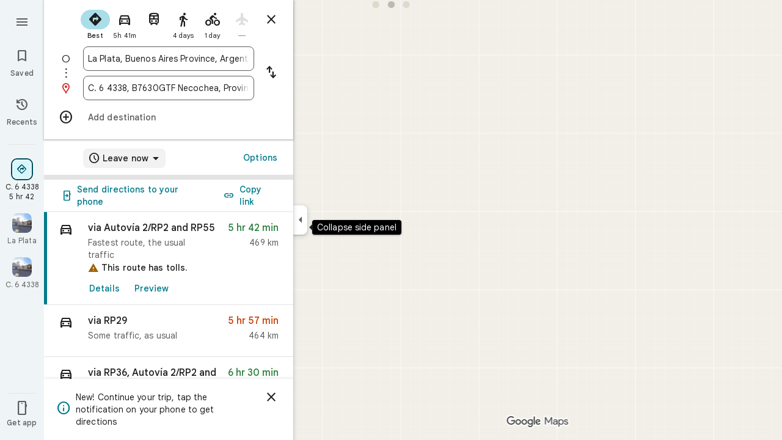

--- FILE ---
content_type: text/javascript; charset=UTF-8
request_url: https://www.google.com.ar/maps/_/js/k=maps.m.en.vuPNlbEk67w.2021.O/ck=maps.m.BTq1BwGusJI.L.W.O/am=yAEAkBAAAQ/rt=j/d=1/exm=JxdeQb,LsiLPd,SuCOhe,a,b,b8h8i,cQ25Ub,dd,dir,ds,dw,dwi,en,enr,ep,inc,jF2zFd,log,lp,mmm,mo,nrw,owc,pdm,per,pwd,rsw,sc,sc2,smi,smr,sp,std,stx,ti,uA7o6c,vcr,vd,vlg,vwr,wrc/ed=1/rs=ACT90oGeogj6sstX1Sb8mMVToW3VtptQpw/m=pas?cb=M
body_size: 4077
content:
"use strict";this._=this._||{};(function(_){var window=this;
try{
_.y5d=function(a){return _.C(a,4)};_.z5d=class extends _.t{constructor(a){super(a)}nb(){return _.C(this,10)}If(){return _.C(this,1)}We(){return _.N(this,_.Vs,5)}Qe(a){return _.Dg(this,_.Vs,5,a)}rv(){return _.E(this,_.Vs,5)}};_.A5d=function(a){return _.x(a,_.z5d,1)};_.B5d=class extends _.t{constructor(a){super(a)}Nd(){return _.N(this,_.z5d,1)}ha(){_.tj(this,1)}zK(){return _.y(this,2)}};_.B5d.prototype.H=_.aa(527);_.C5d=class extends _.t{constructor(a){super(a)}H(){return _.Uk(this,_.B5d,1,_.VVa)}};
_.D5d=function(a){return _.qj(a,2,_.C5d,0)};_.E5d=class extends _.t{constructor(a){super(a)}};_.E5d.prototype.H=_.aa(528);var F5d=class extends _.t{constructor(a){super(a)}};_.NW=class extends _.t{constructor(a){super(a)}nb(){return _.C(this,4)}DD(){return _.x(this,_.Ut,1)}Oc(){return _.y(this,3)}};_.NW.prototype.bC=_.aa(445);_.NW.prototype.XB=_.aa(439);_.OW=class extends _.t{constructor(a){super(a)}qb(){return _.C(this,10)}U(){return _.C(this,1)}ha(){return _.C(this,2)}H(){return _.C(this,4)}hv(){return _.N(this,F5d,9)}DD(){return _.x(this,_.Ut,3)}};_.OW.prototype.bC=_.aa(444);_.OW.prototype.XB=_.aa(438);_.PW=class extends _.t{constructor(a){super(a)}nb(){return _.C(this,5)}DD(){return _.x(this,_.Ut,1)}qb(){return _.C(this,2)}Bb(){return _.N(this,_.Xr,8)}Oc(){return _.y(this,4)}};_.PW.prototype.bC=_.aa(443);_.PW.prototype.XB=_.aa(437);_.G5d=function(a){return _.qj(a,2,_.E5d,0)};_.QW=class extends _.t{constructor(a){super(a)}DD(){return _.x(this,_.Ut,1)}Oc(){return _.y(this,3)}};_.QW.prototype.bC=_.aa(442);_.QW.prototype.XB=_.aa(436);_.RW=class extends _.t{constructor(a){super(a)}nb(){return _.C(this,4)}DD(){return _.x(this,_.Ut,1)}Oc(){return _.y(this,3)}};_.RW.prototype.bC=_.aa(441);_.RW.prototype.XB=_.aa(435);
}catch(e){_._DumpException(e)}
try{
_.Md("pas");
var H5d=function(a){if(_.xL(a,8))return!0;a=_.AL(a).H();return a==="*"?!1:!!a},I5d=function(a,b){return a.H().Xc()<=a.U().Xc()?a.H().Xc()<=b&&b<=a.U().Xc():a.H().Xc()<=b||b<=a.U().Xc()},J5d=function(a){switch(a.G8()){case 0:return 7;case 1:return 1;case 2:return 2;case 3:return 3;case 4:return 4;case 5:return 5;case 6:return 6;default:return 0}},M5d=function(a,b,c){switch(a){case 0:return _.knb(c);case 1:return K5d(b);case 2:return _.knb(c)+K5d(b)-L5d(b,c);case 3:return L5d(b,c);default:return 0}},
K5d=function(a){let b=0;for(const c of a)b+=_.knb(c);return b},L5d=function(a,b){let c=0;for(const e of a){a:{a=e;var d=b;if(!_.nnb(a,d)){a=null;break a}const f=new _.fE,g=d.H().Xc(),h=d.U().Xc();f.va().H(Math.max(a.H().ud(),d.H().ud())).De(I5d(a,g)?g:a.H().Xc());f.ha().H(Math.min(a.U().ud(),d.U().ud())).De(I5d(a,h)?h:a.U().Xc());a=f}a&&(c+=_.knb(a))}return c},U5d=function(a,b,c){if(_.Lk(a,N5d,4,_.vx)){var d=_.Uk(a,N5d,4,_.vx);var e=b.h_;e=Math.max(Date.now()/1E3-e,0);d=(!_.Jl(d,1)||_.al(d,1)<=e)&&
(!_.Jl(d,2)||e<=_.al(d,2))}else if(_.Lk(a,O5d,6,_.vx))d=c;else if(_.Lk(a,P5d,5,_.vx)){d=_.Uk(a,P5d,5,_.vx);var f=b.viewport;f?(e=M5d(_.y(d,2),_.Vk(d,_.ys,1,_.M()),f),(f=M5d(_.y(d,3),_.Vk(d,_.ys,1,_.M()),f))?(e=e/f*100,d=(!_.Jl(d,4)||_.al(d,4)<=e)&&(!_.Jl(d,5)||e<=_.al(d,5))):d=!1):d=!1}else if(_.Lk(a,Q5d,7,_.vx))a:{d=_.Uk(a,Q5d,7,_.vx);e=_.L(d,2);f=_.zfb(Date.now()+e*60*1E3);e=3600*f.getUTCHours()+60*f.getUTCMinutes()+f.kwa();const g=J5d(f);for(let h=0;h<_.pj(d,R5d,1);h++){const l=_.qj(d,1,R5d,h);
f=_.jl(l,3,_.M());if(_.Ba(f,g)?0:e>=_.al(l,1)&&e<_.al(l,2)){d=!0;break a}}d=!1}else d=_.Lk(a,S5d,8,_.vx)?c:!0;return d&&T5d(a,b,c)},T5d=function(a,b,c){for(const d of _.Vk(a,V5d,1,_.M()))if(!U5d(d,b,c))return!1;for(const d of _.Vk(a,V5d,3,_.M()))if(U5d(d,b,!c))return!1;if(_.pj(a,V5d,2)<=0)return!0;for(const d of _.Vk(a,V5d,2,_.M()))if(U5d(d,b,c))return!0;return!1},W5d=function(a){a=SW(a);return _.J(a,13)||_.J(a,14)||_.J(a,12)||_.J(a,2)||_.J(a,32)||_.J(a,31)||_.J(a,58)||_.J(a,16)},X5d=function(a,b){return new _.ly(a,
_.ny(b))},Y5d=function(a,b){switch(a){case 2:_.yL(_.DL(b),2);return;case 3:_.yL(_.DL(b),2);_.z(b,6,!0);return;case 4:_.yL(_.DL(b),11);return;case 6:_.yL(_.DL(b),8);_.G(b,11,0);return;case 7:_.yL(_.DL(b),8);_.G(b,11,1);return;case 9:_.yL(_.DL(b),15);return;case 10:_.yL(_.DL(b),12);return;case 11:_.yL(_.DL(b),13);return;case 12:_.yL(_.DL(b),16);return;case 13:_.yL(_.DL(b),9);return;case 14:_.yL(_.DL(b),17);return;case 129:_.yL(_.DL(b),14);return}_.yL(_.DL(b),2)};
_.FL.prototype.H=_.ba(450,function(){return _.C(this,3)});_.xM.prototype.H=_.ba(449,function(){return _.C(this,4)});_.FL.prototype.ha=_.ba(448,function(){return _.C(this,2)});_.xM.prototype.ha=_.ba(447,function(){return _.C(this,2)});_.rL.prototype.bC=_.ba(446,function(){return _.E(this,_.Ut,7)});_.NW.prototype.bC=_.ba(445,function(){return _.E(this,_.Ut,1)});_.OW.prototype.bC=_.ba(444,function(){return _.E(this,_.Ut,3)});_.PW.prototype.bC=_.ba(443,function(){return _.E(this,_.Ut,1)});
_.QW.prototype.bC=_.ba(442,function(){return _.E(this,_.Ut,1)});_.RW.prototype.bC=_.ba(441,function(){return _.E(this,_.Ut,1)});_.rL.prototype.XB=_.ba(440,function(){return _.F(this,_.Ut,7)});_.NW.prototype.XB=_.ba(439,function(){return _.F(this,_.Ut,1)});_.OW.prototype.XB=_.ba(438,function(){return _.F(this,_.Ut,3)});_.PW.prototype.XB=_.ba(437,function(){return _.F(this,_.Ut,1)});_.QW.prototype.XB=_.ba(436,function(){return _.F(this,_.Ut,1)});
_.RW.prototype.XB=_.ba(435,function(){return _.F(this,_.Ut,1)});
var N5d=class extends _.t{constructor(a){super(a)}},S5d=class extends _.t{constructor(a){super(a)}},R5d=class extends _.t{constructor(a){super(a)}},Q5d=class extends _.t{constructor(a){super(a)}},O5d=class extends _.t{constructor(a){super(a)}},P5d=class extends _.t{constructor(a){super(a)}},V5d=class extends _.t{constructor(a){super(a)}},Z5d=function(a){_.z(a,2,!0)},$5d=class extends _.t{constructor(a){super(a)}If(){return _.C(this,1)}getType(){return _.y(this,2)}Eb(a){return _.G(this,2,a)}jd(){return _.fj(this,
2)}ha(){return _.C(this,3)}H(){return _.C(this,4)}},a6d=class extends _.t{constructor(a){super(a)}},b6d=class extends _.t{constructor(a){super(a)}},c6d=function(a){_.z(a,52,!0)},d6d=function(a){_.z(a,65,!0)},e6d=function(a){_.z(a,13,!0)},f6d=function(a){_.z(a,2,!0)},g6d=function(a){_.z(a,16,!0)},h6d=function(a){_.z(a,32,!0)},i6d=function(a){_.z(a,14,!0)},SW=function(a){return _.x(a,_.PUc,7)},j6d=function(a,b){a.U||(a.U=b)},k6d=function(a,b,c){if(b){if(!a.N.has(c)){if(a.H.length===50){var d=a.H.pop();
d=_.wM(d);a.N.delete(d)}a.N.set(c,b)}a.H.push(b)}},l6d=function(a,b){const c=_.xL(b,7)&&!_.xL(a,7)||!_.xL(b,7)&&_.xL(a,7);a=_.xL(b,7)&&_.xL(a,7)&&b.Em().Ab()!==a.Em().Ab();return c||a},m6d=function(a,b){for(const c of b)if(H5d(c.Bg)&&c){const d=_.wM(c);if(d&&!a.N.has(d))k6d(a,c,d);else{b=a.H.findIndex(g=>_.wM(g)===d);if(b<0)continue;const e=a.H[b].Bg.clone();l6d(a.H[b].Bg,c.Bg)||_.kc(_.BL(e),c.Bg.Em());let f=_.CL(c.Bg);c.xu!==2||f.Ab()||(f=_.CL(a.H[b].Bg));_.kc(_.F(e,_.Hu,3),f);a.H[b].Bg=e}}},n6d=
[0,_.um,-1,_.P],o6d=[0,_.P,-15,2,_.P,-24,1,_.P,2,_.P,-3,2,_.P,-28],p6d=[0,_.O,_.P,_.Ju,1,_.P,38,_.T,7,_.P],q6d=[0,_.hn],r6d=[0,[1,2,3],_.tm,[0],-1,_.tm,[0,_.um]],s6d=_.Mc(_.QUc,[-56,_.f1b,[0,[0,_.S,[0,_.um]],_.nn,_.R],_.fVa,_.ls,_.PYa,[0,_.O,_.PYa,_.P,-2,_.S,_.fs,_.P,_.O,_.S,[0,_.fs,_.S,n6d],_.P],_.OYa,o6d,_.DYa,[0,[0,_.P,-4],_.O,-2],[0,_.S,[0,_.R,_.nm],_.O,-1,_.P],[0,_.P,-2,1,_.P],_.T,[0,_.L$a],_.ms,[0,_.P],[0,_.L$a],[0,_.L$a],[0,_.O,_.P,-2],_.S,[0,18,_.R],[0,_.T,1,_.mn],[0,_.S,[0,_.T,o6d]],_.VYa,
_.y9a,[0,_.O],[0,1,_.DYa],[0,_.P],[0,_.P,_.S,_.A9a,_.ym],_.JYa,1,[0,r6d],[0,r6d],[0,_.S,[0,_.fs,_.S,[0,_.T,n6d,_.R,_.fs]],1,_.P],1,[0,_.P],p6d,[0,_.S,[0,_.R]],_.VUa,[0,_.B9a,q6d],[0,_.O,_.P],[0,_.P],[0,_.bs,_.O],[0,_.S,_.bs,q6d],[0,_.O],1,[0,_.O],[0,_.S,[0,_.R,_.O,-1]],[0,_.DAa],[0,_.RAa],[0,_.P],[0,_.S,[0,_.T]],[0,p6d],1,_.TYa,[0,_.O],[0,[0,_.R,_.P]]]),TW=class extends _.t{constructor(a){super(a)}nb(){return _.C(this,4)}DD(){return _.x(this,_.Ut,1)}XB(){return _.F(this,_.Ut,1)}bC(){return _.E(this,
_.Ut,1)}Oc(){return _.y(this,3)}},t6d=class extends _.t{constructor(a){super(a)}nb(){return _.C(this,1)}DD(){return _.x(this,_.Ut,2)}XB(){return _.F(this,_.Ut,2)}bC(){return _.E(this,_.Ut,2)}H(){return _.Vk(this,_.rL,3,_.M())}Oc(){return _.y(this,4)}},u6d=function(a){return _.pj(a,_.k1a,2)},UW=class extends _.t{constructor(a){super(a)}DD(){return _.x(this,_.Ut,1)}XB(){return _.F(this,_.Ut,1)}bC(){return _.E(this,_.Ut,1)}Oc(){return _.y(this,3)}},v6d=function(a,b){_.G(a,1,b)},w6d=class extends _.t{constructor(a){super(a)}nb(){return _.C(this,
14)}Oc(){return _.y(this,1)}U(){return _.x(this,_.NW,16)}Ga(){return _.E(this,_.NW,16)}ha(){return _.x(this,_.RW,17)}Ka(){return _.E(this,_.RW,17)}Da(){return _.x(this,_.PW,8)}va(){return _.F(this,_.PW,8)}Pa(){return _.x(this,_.QW,36)}Ta(){return _.E(this,_.QW,36)}Fa(){return _.x(this,_.QW,37)}H(){return _.x(this,t6d,62)}},x6d=_.Oc(w6d);var VW=class{constructor(a){this.response=a;this.va=_.kc;this.h_=0}wz(a){if(!this.U(a)||!this.response.bC()||!this.h_)return!1;var b=this.response.DD();a=_.onb(_.gE(_.x(a,_.JUc,1).U()));var c=_.x(b,V5d,2);c=U5d(c,{viewport:a,h_:this.h_},!0);let d=!1;c&&(b=_.x(b,V5d,3),d=U5d(b,{viewport:a,h_:this.h_},!1));return c&&!d}bPa(a){this.H(a)}H7(a){this.va(this.V(a),this.response)}store(a){if(this.N(a)){var b=Date.now();this.va(this.response,this.cI(a));this.h_=b/1E3;const c=this.response.XB();a=c;b=_.y5d(c)+
String(b);_.u(a,4,b)}}get(){return this.response}};var y6d=class extends VW{constructor(){super(new _.NW)}cI(a){return a.U()}V(a){return _.F(a,_.NW,16)}N(a){return a.Ga()}H(a){a=_.PQ(a);_.tj(a,13)}U(a){a=SW(a);return _.J(a,13)}};var z6d=class extends VW{constructor(){super(new _.PW)}cI(a){return a.Da()}V(a){return a.va()}N(a){return _.E(a,_.PW,8)}H(a){a=_.PQ(a);_.tj(a,2)}U(a){a=SW(a);return _.J(a,2)}};var A6d=class extends VW{constructor(){super(new TW)}cI(a){return _.x(a,TW,19)}V(a){return _.F(a,TW,19)}N(a){return _.E(a,TW,19)}H(a){a=_.PQ(a);_.tj(a,16)}U(a){a=SW(a);return _.J(a,16)}};var B6d=class extends VW{constructor(){super(new UW);this.ha={}}wz(a){const b=super.wz(a);if(!b){let d=0;for(const e of Object.keys(this.ha)){if(d>=50)break;const f=this.ha[e];if(f){var c=_.F(a,b6d,10);c=_.ec(c,1,a6d);_.u(c,1,e);_.yl(c,2,f)}d++}}return b}store(a){super.store(a);if(_.E(a,UW,15)&&_.x(a,UW,15).Oc()===1){var b={};for(var c in this.ha)c!=="disruption"&&(b[c]=!0);for(c=0;c<u6d(_.x(a,UW,15));c++){var d=_.x(a,UW,15);d=_.qj(d,2,_.k1a,c);this.ha[d.If()]=String(_.cl(d,10));b[d.If()]=!1}for(const e in b)b[e]&&
(this.ha[e]=null)}}cI(a){return _.x(a,UW,15)}V(a){return _.F(a,UW,15)}N(a){return _.E(a,UW,15)}H(a){a=_.PQ(a);_.tj(a,12)}U(a){a=SW(a);return _.J(a,12)}};var C6d=class extends VW{constructor(){super(new _.QW)}cI(a){return a.Pa()}V(a){return _.F(a,_.QW,36)}N(a){return a.Ta()}H(a){a=_.PQ(a);_.tj(a,31)}U(a){a=SW(a);return _.J(a,31)}};var D6d=class extends VW{constructor(){super(new _.QW)}cI(a){return a.Fa()}V(a){return _.F(a,_.QW,37)}N(a){return _.E(a,_.QW,37)}H(a){a=_.PQ(a);_.tj(a,32)}U(a){a=SW(a);return _.J(a,32)}};var E6d=class extends VW{constructor(a){super(new t6d);this.Ba=a;this.ha=0}wz(a){return this.Ba.j2a>this.ha?!1:super.wz(a)}store(a){this.ha=Date.now();super.store(a)}cI(a){return a.H()}V(a){return _.F(a,t6d,62)}N(a){return _.E(a,t6d,62)}H(a){a=_.PQ(a);_.tj(a,58)}U(a){a=SW(a);return _.J(a,58)}};var F6d=class extends VW{constructor(){super(new _.RW)}cI(a){return a.ha()}V(a){return _.F(a,_.RW,17)}N(a){return a.Ka()}H(a){a=_.PQ(a);_.tj(a,14)}U(a){a=SW(a);return _.J(a,14)}};var G6d=function(a,b,c,d,e){a&&(v6d(b,a.Oc()),d.forEach(f=>{f.store(a);f.H7(b)}));c(b,e)},H6d=class{constructor(a,b){this.service=a;a=this.N=b;this.H=[new y6d,new z6d,new B6d,new D6d,new E6d(a),new F6d,new C6d,new A6d]}xQ(a,b,c,d=()=>{}){const e=new _.QUc;_.Pb(e,a);const f=new w6d,g=[];let h=!1;this.H.forEach(l=>{l.wz(e)?(h=!0,l.bPa(e),l.H7(f)):g.push(l)});W5d(e)&&this.service.xQ(e,(l,m)=>void G6d(l,f,b,g,m),c);h&&(v6d(f,1),d(f,c))}};var I6d=class{constructor(a){this.service=a;this.response=new w6d;this.Me=[]}addListener(a){this.Me.push(a)}get(){return this.response}notify(a){this.Me.forEach(b=>{b(this.response,a)})}fetch(a,b){_.tj(this.response,62);const c=new _.QUc;_.kc(_.F(c,_.JUc,1).ue(),a.camera);_.mx(_.F(c,_.js,3));a.XLe&&d6d(_.PQ(c));a.ZLe&&(i6d(_.PQ(c)),Z5d(_.F(c,_.z0b,4)));a.YLe&&e6d(_.PQ(c));a.hQb&&f6d(_.PQ(c));a.gQb&&h6d(_.PQ(c));a.iQb&&(_.OUc(_.PQ(c)),_.dib(_.IUc(_.LUc(_.F(c,_.NUc,35)))),a.npa?.clientId&&_.MUc(_.F(c,
_.NUc,35),a.npa.clientId),a.npa?.S2a&&_.KUc(_.F(c,_.NUc,35),a.npa.S2a),c6d(_.F(c,_.NUc,35)));a.v5a&&g6d(_.PQ(c));this.service.xQ(c,(d,e)=>{_.lc(this.response,d);this.notify(e)},b,(d,e)=>{const f=_.x(this.response,TW,19),g=_.E(this.response,TW,19);_.Pb(this.response,d);g&&!_.E(this.response,TW,19)&&a.v5a&&_.kc(_.F(this.response,TW,19),f);this.notify(e)})}};var J6d=class{constructor(a,b){({xw:c=X5d}={});var c;const d=_.Zi(_.Yi()).xQ(),e=new _.oy(s6d()),f=new _.vy(x6d);this.H=b.bi(c(a,d),e,f,"PassiveAssistService.getPassiveAssist",_.fh)}xQ(a,b,c){const d=new _.ky(c,"pa");_.mx(_.F(a,_.js,3));this.H.send(a,e=>{b(e,d.flow)},d)}};var K6d=class{constructor(a,b){this.Ha=b;this.N=null;this.yb=_.w();this.Db=_.w();this.U=_.w();const c=_.bG(new w6d);this.Ut=c;this.lr=new I6d(a);this.lr.addListener((d,e)=>{const f=c.get();_.Pb(f,d);c.notify(e)});this.H=_.yM();j6d(this.H,this);this.H.Aea(this.Ha)}V(a){const b=this.Ha.ab().Sa(),c=this.N;this.N=b;!b.Ot().valid()||c&&c.Ot().valid()||this.update(a)}update(a){var b=this.yb.get();if(b&&!_.Cz(b)&&!_.Bz(b)&&(b=this.Db.get())){var c;if(this.Ha.ab().Sa().Ot().valid())var d=c=!0;var e=_.gw();
e=_.J(e,141);this.lr.fetch({camera:b,npa:{clientId:1,S2a:20},hQb:c,v5a:e,gQb:d,iQb:!0},a)}}ha(){var a=this.Ut.get(),b=new _.Jw;if(_.E(a,t6d,62)){var c=a.H(),d=a.nb(),e=_.F(b,_.$C,1);for(var f=0;f<_.pj(c,_.rL,3);++f){var g=_.qj(c,3,_.rL,f),h=_.ec(e,2,_.ZC);h=_.F(h,_.VC,23);var l=void 0,m=_.F(h,_.Gu,1);if(_.a1b(g)){l=_.V8b(g);var n=_.F(h,_.RA,14),p=_.PA(n);_.Ks(p,_.C(l,1));_.Hs(p,l.Bb());n=_.QA(n);var r=d;(_.I(g,1)||r)&&_.nx(n,g.nb()||r);_.mx(n);_.SA(m,_.C(l,1));if(_.fj(l,7)){switch(_.y(l,7,-1)){case 0:case 1:_.Ks(p,
l.H());_.yL(_.DL(h),8);break;default:_.yL(_.DL(h),7)}m=h;p=_.y(l,7,-1);_.G(m,11,p)}else _.Ki(g,9)?Y5d(_.L(g,9),h):_.yL(_.DL(h),2)}else _.Lk(g,_.xM,5,_.GL)?(l=_.Uk(g,_.xM,5,_.GL),_.SA(m,_.C(l,1))):_.Lk(g,$5d,6,_.GL)&&(l=_.Uk(g,$5d,6,_.GL));_.zL(_.BL(h),l.ha());_.zL(_.F(h,_.Hu,3),l.H());_.z(h,6,!0);m=h;p=(Date.now()*1E3).toString();_.xl(m,28,p);_.z(h,7,!0);_.Ml(g,11)&&(m=h,g=_.Ok(g,11),_.Bl(m,40,g));g=_.F(h,_.S8b,8);g.Eb(38);_.q6a(g,39)}}a=a.H();b=_.aD(b);c=[];for(e=0;e<_.SC(b);e++){l=_.TC(b,e);if(!_.E(l,
_.VC,23))continue;f=_.qj(a,3,_.rL,e);d=_.x(l,_.VC,23);l=_.x(l,_.VC,23);l=_.vM(l)?_.xL(l,7)||_.xL(l,8)?1:_.Y0b(_.$0b(_.V8b(f))).Jg()>0?4:3:(l=_.E(l,_.Gu,1)&&!_.vM(l))?2:3;c.push({Bg:d,xs:f,type:3,xu:l})}m6d(this.H,c)}bind(a,b,c,d){this.Db.Ia(a,d);this.yb.Ia(c,d);this.U.Ia(b,d);this.Ut.listen(this.ha,this);this.Ha.listen(this.V,this);this.U.listen(this.update,this);this.update(d)}jpa(a){this.update(a)}};_.Mr("PAS",function(a,b,c,d){a(new J6d(c,d))});_.Mr("PAW",function(a,b,c,d,e){_.Nr([c,e],b,f=>{const [g,h]=f;f=new H6d(g,h);a(new K6d(f,d))})});
_.Nd();
}catch(e){_._DumpException(e)}
}).call(this,this._);
// Google Inc.
